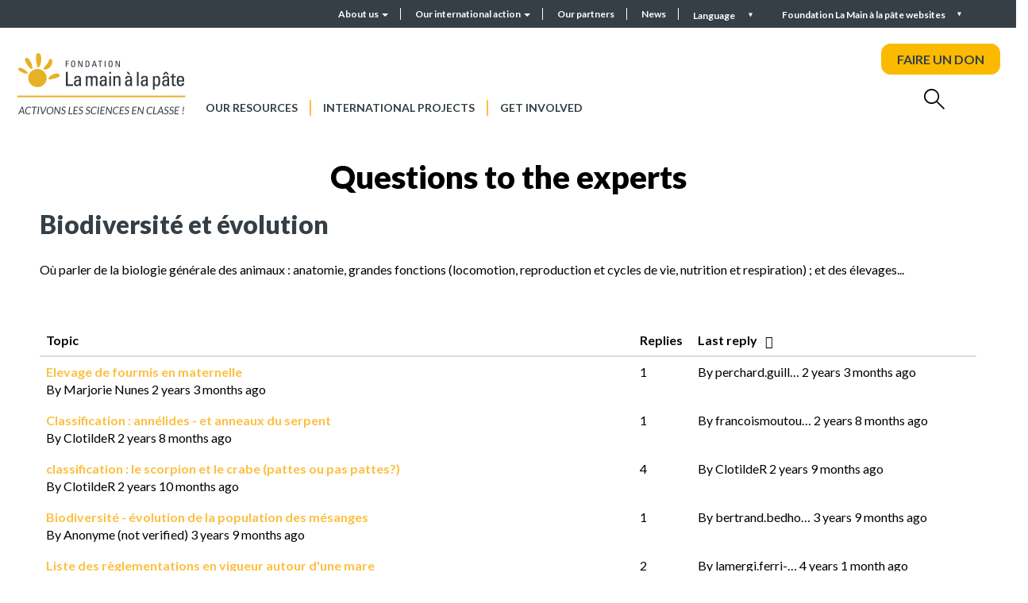

--- FILE ---
content_type: text/html; charset=UTF-8
request_url: https://fondation-lamap.org/en/forum/1308
body_size: 10526
content:
<!DOCTYPE html>
<html lang="en" dir="ltr">
    <head>
    <meta charset="utf-8" />
<meta name="description" content="La Fondation La main à la pâte met à disposition des enseignants des ressources pour la classe et la formation, pour mener des activités de science et de technologie à l’école et au collège." />
<meta name="abstract" content="La Fondation La main à la pâte met à disposition des enseignants des ressources pour la classe et la formation, pour mener des activités de science et de technologie à l’école et au collège." />
<meta name="robots" content="index" />
<link rel="canonical" href="https://fondation-lamap.org/en/forum/1308" />
<meta http-equiv="content-language" content="fr" />
<meta name="Generator" content="Drupal 10 (https://www.drupal.org)" />
<meta name="MobileOptimized" content="width" />
<meta name="HandheldFriendly" content="true" />
<meta name="viewport" content="width=device-width, initial-scale=1.0" />
<link rel="icon" href="/themes/custom_theme/favicon.ico" type="image/vnd.microsoft.icon" />
<link rel="alternate" hreflang="fr" href="https://fondation-lamap.org/questions-aux-experts/biodiversite-et-evolution-0" />
<link href="taxonomy/term/1308/feed" rel="alternate" title="RSS - Biodiversité et évolution" type="application/rss+xml" />
<script>window.a2a_config=window.a2a_config||{};a2a_config.callbacks=[];a2a_config.overlays=[];a2a_config.templates={};</script>

    <title>Biodiversité et évolution | La Fondation La main à la pâte</title>
    <link rel="stylesheet" media="all" href="/core/misc/components/progress.module.css?t7idyv" />
<link rel="stylesheet" media="all" href="/core/misc/components/ajax-progress.module.css?t7idyv" />
<link rel="stylesheet" media="all" href="/core/modules/system/css/components/align.module.css?t7idyv" />
<link rel="stylesheet" media="all" href="/core/modules/system/css/components/fieldgroup.module.css?t7idyv" />
<link rel="stylesheet" media="all" href="/core/modules/system/css/components/container-inline.module.css?t7idyv" />
<link rel="stylesheet" media="all" href="/core/modules/system/css/components/clearfix.module.css?t7idyv" />
<link rel="stylesheet" media="all" href="/core/modules/system/css/components/details.module.css?t7idyv" />
<link rel="stylesheet" media="all" href="/core/modules/system/css/components/hidden.module.css?t7idyv" />
<link rel="stylesheet" media="all" href="/core/modules/system/css/components/item-list.module.css?t7idyv" />
<link rel="stylesheet" media="all" href="/core/modules/system/css/components/js.module.css?t7idyv" />
<link rel="stylesheet" media="all" href="/core/modules/system/css/components/nowrap.module.css?t7idyv" />
<link rel="stylesheet" media="all" href="/core/modules/system/css/components/position-container.module.css?t7idyv" />
<link rel="stylesheet" media="all" href="/core/modules/system/css/components/reset-appearance.module.css?t7idyv" />
<link rel="stylesheet" media="all" href="/core/modules/system/css/components/resize.module.css?t7idyv" />
<link rel="stylesheet" media="all" href="/core/modules/system/css/components/system-status-counter.css?t7idyv" />
<link rel="stylesheet" media="all" href="/core/modules/system/css/components/system-status-report-counters.css?t7idyv" />
<link rel="stylesheet" media="all" href="/core/modules/system/css/components/system-status-report-general-info.css?t7idyv" />
<link rel="stylesheet" media="all" href="/core/modules/system/css/components/tablesort.module.css?t7idyv" />
<link rel="stylesheet" media="all" href="/modules/contrib/notificationswidget/css/notifications.base.css?t7idyv" />
<link rel="stylesheet" media="all" href="/modules/contrib/notificationswidget/css/dropdownmenu.css?t7idyv" />
<link rel="stylesheet" media="all" href="/core/modules/views/css/views.module.css?t7idyv" />
<link rel="stylesheet" media="all" href="/modules/contrib/addtoany/css/addtoany.css?t7idyv" />
<link rel="stylesheet" media="all" href="https://cdn.jsdelivr.net/npm/entreprise7pro-bootstrap@3.4.8/dist/css/bootstrap.css" integrity="sha256-3p/H8uQndDeQADwalAGPYNGwk6732TJRjYcY05O81og=" crossorigin="anonymous" />
<link rel="stylesheet" media="all" href="https://cdn.jsdelivr.net/npm/@unicorn-fail/drupal-bootstrap-styles@0.0.2/dist/3.1.1/7.x-3.x/drupal-bootstrap.css" integrity="sha512-ys0R7vWvMqi0PjJvf7827YdAhjeAfzLA3DHX0gE/sPUYqbN/sxO6JFzZLvc/wazhj5utAy7rECg1qXQKIEZOfA==" crossorigin="anonymous" />
<link rel="stylesheet" media="all" href="https://cdn.jsdelivr.net/npm/@unicorn-fail/drupal-bootstrap-styles@0.0.2/dist/3.1.1/8.x-3.x/drupal-bootstrap.css" integrity="sha512-ixuOBF5SPFLXivQ0U4/J9sQbZ7ZjmBzciWMBNUEudf6sUJ6ph2zwkpFkoUrB0oUy37lxP4byyHasSpA4rZJSKg==" crossorigin="anonymous" />
<link rel="stylesheet" media="all" href="https://cdn.jsdelivr.net/npm/@unicorn-fail/drupal-bootstrap-styles@0.0.2/dist/3.2.0/7.x-3.x/drupal-bootstrap.css" integrity="sha512-MiCziWBODHzeWsTWg4TMsfyWWoMltpBKnf5Pf5QUH9CXKIVeGpEsHZZ4NiWaJdgqpDzU/ahNWaW80U1ZX99eKw==" crossorigin="anonymous" />
<link rel="stylesheet" media="all" href="https://cdn.jsdelivr.net/npm/@unicorn-fail/drupal-bootstrap-styles@0.0.2/dist/3.2.0/8.x-3.x/drupal-bootstrap.css" integrity="sha512-US+XMOdYSqB2lE8RSbDjBb/r6eTTAv7ydpztf8B7hIWSlwvzQDdaAGun5M4a6GRjCz+BIZ6G43l+UolR+gfLFQ==" crossorigin="anonymous" />
<link rel="stylesheet" media="all" href="https://cdn.jsdelivr.net/npm/@unicorn-fail/drupal-bootstrap-styles@0.0.2/dist/3.3.1/7.x-3.x/drupal-bootstrap.css" integrity="sha512-3gQUt+MI1o8v7eEveRmZzYx6fsIUJ6bRfBLMaUTzdmNQ/1vTWLpNPf13Tcrf7gQ9iHy9A9QjXKxRGoXEeiQnPA==" crossorigin="anonymous" />
<link rel="stylesheet" media="all" href="https://cdn.jsdelivr.net/npm/@unicorn-fail/drupal-bootstrap-styles@0.0.2/dist/3.3.1/8.x-3.x/drupal-bootstrap.css" integrity="sha512-AwNfHm/YKv4l+2rhi0JPat+4xVObtH6WDxFpUnGXkkNEds3OSnCNBSL9Ygd/jQj1QkmHgod9F5seqLErhbQ6/Q==" crossorigin="anonymous" />
<link rel="stylesheet" media="all" href="https://cdn.jsdelivr.net/npm/@unicorn-fail/drupal-bootstrap-styles@0.0.2/dist/3.4.0/8.x-3.x/drupal-bootstrap.css" integrity="sha512-j4mdyNbQqqp+6Q/HtootpbGoc2ZX0C/ktbXnauPFEz7A457PB6le79qasOBVcrSrOBtGAm0aVU2SOKFzBl6RhA==" crossorigin="anonymous" />
<link rel="stylesheet" media="all" href="//fonts.googleapis.com/css2?family=Lato:wght@300;400;700;900&amp;display=swap" />
<link rel="stylesheet" media="all" href="/themes/custom_theme/css/aos.css?t7idyv" />
<link rel="stylesheet" media="all" href="/themes/custom_theme/css/swiper-bundle.min.css?t7idyv" />
<link rel="stylesheet" media="all" href="/themes/custom_theme/css/jquery.mCustomScrollbar.css?t7idyv" />
<link rel="stylesheet" media="all" href="/themes/custom_theme/css/fontello.css?t7idyv" />
<link rel="stylesheet" media="all" href="/themes/custom_theme/css/style.css?t7idyv" />
<link rel="stylesheet" media="all" href="/themes/custom_theme/css/responsive.css?t7idyv" />
<link rel="stylesheet" media="all" href="/themes/custom_theme/css/fullpage.css?t7idyv" />
<link rel="stylesheet" media="print" href="/themes/custom_theme/css/print.css?t7idyv" />

    
    </head>
    <body class="path-forum" data-barba="wrapper">
    <div class="sr-only" tabindex="-1"><p>Biodiversité et évolution</p></div> 
    <a href="#main-content" class="visually-hidden focusable skip-link">
        Skip to main content
    </a>
    
      <div class="dialog-off-canvas-main-canvas" data-off-canvas-main-canvas>
    <div class="galaxy">
  <section class="views-element-container block block-views block-views-blockgalaxie-block-1 clearfix" id="block-views-block-galaxie-block">
  
    

      <div class="form-group"><div  class="view galaxy ref_block view-galaxie view-id-galaxie view-display-id-block_1 js-view-dom-id-ae1100fad5f20bd20f71eced7abf9dd62963dd6566a978b2e9400567c902acfb">
  
    
      
      <div class="view-content row">
      <h2>Foundation <i>La Main à la pâte</i> websites</h2>

<div class="closed"></div>
        <div class="col-md-3 views-row">
        
<div class="block_galaxy" >
    <div class="visuel">
        <a href="https://fondation-lamap.org/" role="button">
                                                            <picture>
                    <source media="(min-width:700px)" srcset="/sites/default/files/styles/galaxie/public/2022-06/image-logo.png?itok=h0BBghTc">
                    <img src="/sites/default/files/styles/galaxie/public/2022-06/image-logo.png?itok=h0BBghTc" alt="image logo">
                </picture>
                    </a>
    </div>

    <div class="description">
        <a href="https://fondation-lamap.org/" role="button">
                            <h3 class="titre">Fondation La main à la pâte</h3>
                                       <p>La Fondation&nbsp;<em>La main à la pâte</em>&nbsp;met à disposition des enseignants des ressources pour la classe et la formation, ainsi que&nbsp;des aides variées pour mener des activités et&nbsp;des projets de science et de technologie à l’école et au collège.</p>

                    </a>
    </div>
</div>
    </div>
        <div class="col-md-3 views-row">
        
<div class="block_galaxy" >
    <div class="visuel">
        <a href="https://elearning-lamap.org/" role="button">
                                                            <picture>
                    <source media="(min-width:700px)" srcset="/sites/default/files/styles/galaxie/public/2021-07/Logo%20L%40map.png?itok=thwPco3Q">
                    <img src="/sites/default/files/styles/galaxie/public/2021-07/Logo%20L%40map.png?itok=thwPco3Q" alt="Logo L@map">
                </picture>
                    </a>
    </div>

    <div class="description">
        <a href="https://elearning-lamap.org/" role="button">
                            <h3 class="titre">Plateforme L@map</h3>
                                       <p>Une plateforme de formation en ligne qui propose des tutoriels courts pour s’approprier des ressources et préparer sa classe.</p>

                    </a>
    </div>
</div>
    </div>
        <div class="col-md-3 views-row">
        
<div class="block_galaxy" >
    <div class="visuel">
        <a href="https://centres-pilotes-lamap.org/" role="button">
                                                            <picture>
                    <source media="(min-width:700px)" srcset="/sites/default/files/styles/galaxie/public/2024-05/cp-logo-galaxie.png?itok=dZ8qLVj5">
                    <img src="/sites/default/files/styles/galaxie/public/2024-05/cp-logo-galaxie.png?itok=dZ8qLVj5" alt="Centres Pilotes La main à la pâte">
                </picture>
                    </a>
    </div>

    <div class="description">
        <a href="https://centres-pilotes-lamap.org/" role="button">
                            <h3 class="titre">Centres Pilotes La main à la pâte</h3>
                                       <p>Un réseau de proximité pour accompagner les enseignants dans l'enseignement des sciences à l'école primaire.</p>

                    </a>
    </div>
</div>
    </div>
        <div class="col-md-3 views-row">
        
<div class="block_galaxy" >
    <div class="visuel">
        <a href="https://www.maisons-pour-la-science.org/" role="button">
                                                            <picture>
                    <source media="(min-width:700px)" srcset="/sites/default/files/styles/galaxie/public/2021-07/logo_maisons_1.jpg?itok=llbcKzal">
                    <img src="/sites/default/files/styles/galaxie/public/2021-07/logo_maisons_1.jpg?itok=llbcKzal" alt="Logo MPLS">
                </picture>
                    </a>
    </div>

    <div class="description">
        <a href="https://www.maisons-pour-la-science.org/" role="button">
                            <h3 class="titre">Maisons pour la science</h3>
                                       <p>Le réseau des <em>Maisons pour la science</em> propose des actions de formation en présentiel et hybride aux professeurs des premier et second degrés.</p>

                    </a>
    </div>
</div>
    </div>
        <div class="col-md-3 views-row">
        
<div class="block_galaxy" >
    <div class="visuel">
        <a href="https://www.oce.global/fr" role="button">
                                                            <picture>
                    <source media="(min-width:700px)" srcset="/sites/default/files/styles/galaxie/public/2022-03/oce-logo-5.png?itok=qwlZf50F">
                    <img src="/sites/default/files/styles/galaxie/public/2022-03/oce-logo-5.png?itok=qwlZf50F" alt="Logo OCE">
                </picture>
                    </a>
    </div>

    <div class="description">
        <a href="https://www.oce.global/fr" role="button">
                            <h3 class="titre">Office for Climate Education (OCE)</h3>
                                       <p>L’Office for climate education, sous la double égide de la Fondation <em>La main à la pâte </em>et de l’Unesco, est une initiative internationale pour l’éducation au changement climatique.</p>

                    </a>
    </div>
</div>
    </div>
        <div class="col-md-3 views-row">
        
<div class="block_galaxy" >
    <div class="visuel">
        <a href="https://www.lesamis-lamap.org/" role="button">
                                                            <picture>
                    <source media="(min-width:700px)" srcset="/sites/default/files/styles/galaxie/public/2022-01/association-amis-lamap-logo.png?itok=12VYthB9">
                    <img src="/sites/default/files/styles/galaxie/public/2022-01/association-amis-lamap-logo.png?itok=12VYthB9" alt="Association les Amis de La main à la pâte">
                </picture>
                    </a>
    </div>

    <div class="description">
        <a href="https://www.lesamis-lamap.org/" role="button">
                            <h3 class="titre">Association les Amis de La main à la pâte</h3>
                                       <p>L'association les Amis de <em>La main à la pâte</em> organise des réseaux d’entraide de proximité, fondés sur le bénévolat, pour développer l'enseignement des sciences à l'école et au collège.</p>

                    </a>
    </div>
</div>
    </div>

    </div>
  
  
        </div>
</div>

  </section>


</div>

<div class="searchbox_header">
  <div class="w1180">
    <h2>Search</h2>
    <div class="closed"></div>
    <form class="topheader_form" data-drupal-selector="views-exposed-form-recherche-globale-page-1" action="/preparez-votre-classe/recherche-avancee" method="get" id="views-exposed-form-recherche-globale-page-1" accept-charset="UTF-8">
      <input placeholder="Search..." data-drupal-selector="edit-search-api-fulltext" class="form-text form-control" type="text" id="edit-search-api-fulltext" name="search_api_fulltext" value="" size="30" maxlength="128">
      <button data-drupal-selector="edit-submit-recherche-globale" class="button js-form-submit form-submit btn-primary btn icon-before" type="submit" id="edit-submit-recherche-globale" value="Rechercher" name="">
        <i class="icon glyphicon glyphicon-search" aria-hidden="true"></i>
        <span class="hidden">Search</span>
      </button>
    </form>
  </div>
</div>

<div id="page-wrapper">
  <div id="page">    
    <div class="close_bg"></div>
    <div class="header_top">
              <div class="container-fluid">        
          <div class="row">
              <div class="region region-top-header">
    <nav role="navigation" aria-labelledby="block-headermenu-menu" id="block-headermenu">
            
  <h2 class="visually-hidden" id="block-headermenu-menu">Header menu</h2>
  

        
      <ul class="menu menu--header-menu nav">
                      <li class="expanded dropdown first">
                                                                    <a href="/en/about-us" class="dropdown-toggle" data-toggle="dropdown" data-drupal-link-system-path="node/8231">About us <span class="caret"></span></a>
                        <ul class="dropdown-menu">
                      <li class="first">
                                        <a href="/en/about-us/the-foundation-la-main-a-la-pate" data-drupal-link-system-path="node/198">The Foundation La main à la pâte</a>
              </li>
                      <li>
                                        <a href="/en/30-years-old-in-2025" data-drupal-link-system-path="node/86908">30 years old in 2025</a>
              </li>
                      <li>
                                        <a href="/en/about-us/our-expertise" data-drupal-link-system-path="node/245">Our expertise</a>
              </li>
                      <li>
                                        <a href="/en/about-us/history-of-the-fondation-la-main-a-la-pate" data-drupal-link-system-path="node/250">History of the Fondation La main à la pâte</a>
              </li>
                      <li class="last">
                                        <a href="/en/about-us/research-monitoring-and-dissemination" data-drupal-link-system-path="node/182">Research, monitoring and dissemination</a>
              </li>
        </ul>
  
              </li>
                      <li class="expanded dropdown">
                                                                    <a href="/en/our-international-action" class="dropdown-toggle" data-toggle="dropdown" data-drupal-link-system-path="node/8228">Our international action <span class="caret"></span></a>
                        <ul class="dropdown-menu">
                      <li class="first">
                                        <a href="/en/our-international-action/presentation-of-our-international-action" data-drupal-link-system-path="node/199">Presentation of our international action</a>
              </li>
                      <li>
                                        <a href="/en/our-international-action/our-current-cooperation-projects" data-drupal-link-system-path="node/14626">Our current cooperation projects</a>
              </li>
                      <li>
                                        <a href="/en/our-international-action/partnerships-for-reflection-and-exchange-of-practices" data-drupal-link-system-path="node/203">Partnerships for reflection and exchange of practices</a>
              </li>
                      <li>
                                        <a href="/en/our-international-action/history-of-the-international-action" data-drupal-link-system-path="node/200">History of the international action</a>
              </li>
                      <li>
                                        <a href="/en/our-international-action/the-international-seminar" data-drupal-link-system-path="node/201">International seminar La main à la pâte</a>
              </li>
                      <li class="last">
                                        <a href="/en/our-international-action/office-for-climate-education-oce" data-drupal-link-system-path="node/202">The Office for Climate Education (OCE)</a>
              </li>
        </ul>
  
              </li>
                      <li>
                                        <a href="/en/partners-and-patrons">Our partners</a>
              </li>
                      <li class="last">
                                        <a href="/en/news" data-drupal-link-system-path="actualites">News</a>
              </li>
        </ul>
  

  </nav>
<section class="language-switcher-language-url block block-language block-language-blocklanguage-interface clearfix" id="block-selecteurdelangue--2" role="navigation">
  
    

      <div class="language__menu">
  <a class="nav-link dropdown-toggle" data-toggle="dropdown" href="#" role="button" aria-haspopup="true" aria-expanded="false">
    Language
  </a>
  <ul class="links dropdown-menu"><li hreflang="fr" data-drupal-link-system-path="forum/1308" class="fr"><a href="/questions-aux-experts/biodiversite-et-evolution" class="language-link" hreflang="fr" data-drupal-link-system-path="forum/1308">Français</a></li><li hreflang="en" data-drupal-link-system-path="forum/1308" class="en is-active" aria-current="page"><a href="/en/forum/1308" class="language-link is-active" hreflang="en" data-drupal-link-system-path="forum/1308" aria-current="page">English</a></li></ul></div>


  </section>


  </div>

            <div class="galaxy_menu">Foundation La Main à la pâte websites</div>
          </div>
        </div>
          </div>
    <header id="header" class="header" role="banner">
              <div class="container-fluid">
          <div class="row">
              <div class="region region-header">
          <a class="logo navbar-btn pull-left" href="/en" title="Home" rel="home">
      <img src="/sites/default/files/logo_lamap.jpg" alt="Home" />
    </a>
      <nav role="navigation" aria-labelledby="block-custom-theme-main-menu-menu" id="block-custom-theme-main-menu">
            <h2 class="sr-only" id="block-custom-theme-main-menu-menu">Navigation principale</h2>

      
      <ul class="menu menu--main nav navbar-nav">
                      <li class="first">
                                        <a href="/en/our-resources" data-drupal-link-system-path="our-resources">Our resources</a>
              </li>
                      <li>
                                        <a href="/en/international-projects" data-drupal-link-system-path="node/8141">International projects</a>
              </li>
                      <li class="last">
                                        <a href="/en/get-involved" data-drupal-link-system-path="node/8091">Get involved</a>
              </li>
        </ul>
  

  </nav>

<div class="don">
  <a class="btn--effect" href="https://www.helloasso.com/associations/fondation-pour-l-education-a-la-science-dans-le-sillage-de-la-main-a-la-pate/formulaires/2" target="_blank" rel="nofollow noopener noreferrer">FAIRE UN DON</a>
</div>

<div class="search">
  <i class="icon-rechercher"></i>
</div>

<div class="user">
  <div class="user_inner">
    <button aria-label="Mon compte" class="btn--effect opener">
      <i class="icon-user"></i>
    </button>
    <nav role="navigation" aria-labelledby="block-useraccountmenu-menu" id="block-useraccountmenu">
            
  <h2 class="visually-hidden" id="block-useraccountmenu-menu">Menu utilisateur</h2>
  

        
      <ul class="menu menu--account nav navbar-nav navbar-right">
                      <li class="first">
                                        <a href="/en/node/1594" data-drupal-link-system-path="node/1594">Mon compte</a>
              </li>
                      <li class="last">
                                        <a href="/en/user/login" data-drupal-link-system-path="user/login">Log in</a>
              </li>
        </ul>
  

  </nav>

  </div>
</div>
  </div>

          </div>
        </div>
          </header>

    <div class="mheader">
      <div class="mheader__top">
        <div class="mheader__top-logo">
          <a href="/">
            <img src="/themes/custom_theme/img/logo_mobile.png"/>
          </a>
        </div>
        
        <div class="mheader__top-buttons">
          <div class="mheader__top-buttons__user">
            <div class="user">
              <div class="user_inner">
                <button aria-label="Mon compte" class="opener">
                  <i class="icon-user"></i>
                </button>
                <nav role="navigation" aria-labelledby="block-useraccountmenu-menu" id="block-useraccountmenu">
            
  <h2 class="visually-hidden" id="block-useraccountmenu-menu">Menu utilisateur</h2>
  

        
      <ul class="menu menu--account nav navbar-nav navbar-right">
                      <li class="first">
                                        <a href="/en/node/1594" data-drupal-link-system-path="node/1594">Mon compte</a>
              </li>
                      <li class="last">
                                        <a href="/en/user/login" data-drupal-link-system-path="user/login">Log in</a>
              </li>
        </ul>
  

  </nav>

              </div>
            </div>
          </div>
          
          <div class="mheader__top-buttons__menu">
            <button type="button" class="navbar-toggle">
              <span class="sr-only">Toggle navigation</span>
              <span class="icon-bar"></span>
              <span class="icon-bar"></span>
              <span class="icon-bar"></span>
            </button>
            
          </div>
        </div>
      </div>
      <div class="mheader__menu">
        <button type="button" class="close" aria-label="Close">
          <span aria-hidden="true">&times;</span>
        </button>

        
      <ul class="menu menu--main nav navbar-nav">
                      <li class="first">
                                        <a href="/en/our-resources" data-drupal-link-system-path="our-resources">Our resources</a>
              </li>
                      <li>
                                        <a href="/en/international-projects" data-drupal-link-system-path="node/8141">International projects</a>
              </li>
                      <li class="last">
                                        <a href="/en/get-involved" data-drupal-link-system-path="node/8091">Get involved</a>
              </li>
        </ul>
  


        <div class="don">
          <a href="https://www.helloasso.com/associations/fondation-pour-l-education-a-la-science-dans-le-sillage-de-la-main-a-la-pate/formulaires/5" target="_blank">FAIRE UN DON</a>
        </div>

        <form class="topheader_form" data-drupal-selector="views-exposed-form-recherche-globale-page-1" action="/preparez-votre-classe/recherche-avancee" method="get" id="views-exposed-form-recherche-globale-page-1" accept-charset="UTF-8">
          <input placeholder="Search..." data-drupal-selector="edit-search-api-fulltext" class="form-text form-control" type="text" id="edit-search-api-fulltext" name="search_api_fulltext" value="" size="30" maxlength="128">
          <button data-drupal-selector="edit-submit-recherche-globale" class="button js-form-submit form-submit btn-primary btn icon-before" type="submit" id="edit-submit-recherche-globale" value="Rechercher" name="">
            <i class="icon glyphicon glyphicon-search" aria-hidden="true"></i>
            <span class="hidden">Search</span>
          </button>
        </form>
        
        
      <ul class="menu menu--header-menu nav">
                      <li class="expanded dropdown first">
                                                                    <a href="/en/about-us" class="dropdown-toggle" data-toggle="dropdown" data-drupal-link-system-path="node/8231">About us <span class="caret"></span></a>
                        <ul class="dropdown-menu">
                      <li class="first">
                                        <a href="/en/about-us/the-foundation-la-main-a-la-pate" data-drupal-link-system-path="node/198">The Foundation La main à la pâte</a>
              </li>
                      <li>
                                        <a href="/en/30-years-old-in-2025" data-drupal-link-system-path="node/86908">30 years old in 2025</a>
              </li>
                      <li>
                                        <a href="/en/about-us/our-expertise" data-drupal-link-system-path="node/245">Our expertise</a>
              </li>
                      <li>
                                        <a href="/en/about-us/history-of-the-fondation-la-main-a-la-pate" data-drupal-link-system-path="node/250">History of the Fondation La main à la pâte</a>
              </li>
                      <li class="last">
                                        <a href="/en/about-us/research-monitoring-and-dissemination" data-drupal-link-system-path="node/182">Research, monitoring and dissemination</a>
              </li>
        </ul>
  
              </li>
                      <li class="expanded dropdown">
                                                                    <a href="/en/our-international-action" class="dropdown-toggle" data-toggle="dropdown" data-drupal-link-system-path="node/8228">Our international action <span class="caret"></span></a>
                        <ul class="dropdown-menu">
                      <li class="first">
                                        <a href="/en/our-international-action/presentation-of-our-international-action" data-drupal-link-system-path="node/199">Presentation of our international action</a>
              </li>
                      <li>
                                        <a href="/en/our-international-action/our-current-cooperation-projects" data-drupal-link-system-path="node/14626">Our current cooperation projects</a>
              </li>
                      <li>
                                        <a href="/en/our-international-action/partnerships-for-reflection-and-exchange-of-practices" data-drupal-link-system-path="node/203">Partnerships for reflection and exchange of practices</a>
              </li>
                      <li>
                                        <a href="/en/our-international-action/history-of-the-international-action" data-drupal-link-system-path="node/200">History of the international action</a>
              </li>
                      <li>
                                        <a href="/en/our-international-action/the-international-seminar" data-drupal-link-system-path="node/201">International seminar La main à la pâte</a>
              </li>
                      <li class="last">
                                        <a href="/en/our-international-action/office-for-climate-education-oce" data-drupal-link-system-path="node/202">The Office for Climate Education (OCE)</a>
              </li>
        </ul>
  
              </li>
                      <li>
                                        <a href="/en/partners-and-patrons">Our partners</a>
              </li>
                      <li class="last">
                                        <a href="/en/news" data-drupal-link-system-path="actualites">News</a>
              </li>
        </ul>
  

        <section class="language-switcher-language-url block block-language block-language-blocklanguage-interface clearfix" id="block-selecteurdelangue" role="navigation">
  
    

      <div class="language__menu">
  <a class="nav-link dropdown-toggle" data-toggle="dropdown" href="#" role="button" aria-haspopup="true" aria-expanded="false">
    Language
  </a>
  <ul class="links dropdown-menu"><li hreflang="fr" data-drupal-link-system-path="forum/1308" class="fr"><a href="/questions-aux-experts/biodiversite-et-evolution" class="language-link" hreflang="fr" data-drupal-link-system-path="forum/1308">Français</a></li><li hreflang="en" data-drupal-link-system-path="forum/1308" class="en is-active" aria-current="page"><a href="/en/forum/1308" class="language-link is-active" hreflang="en" data-drupal-link-system-path="forum/1308" aria-current="page">English</a></li></ul></div>


  </section>


        <div class="galaxy_menu">Websites La Main à la pâte</div>
      </div>
    </div>


    <div class="container">
      <div id="main-wrapper" class="layout-main-wrapper clearfix">
                  <div id="main" class="container-fluid">
            
            <div class="row row-offcanvas row-offcanvas-left clearfix">
                <main >
                                                      
                  
                  <section>
                      <div class="region region-content">
      <ul class="action-links"><li><a href="/en/user/login?destination=/en/forum/1308" class="btn btn-xs btn-primary" data-drupal-link-query="{&quot;destination&quot;:&quot;\/en\/forum\/1308&quot;}" data-drupal-link-system-path="user/login"><span class="icon glyphicon glyphicon-log-in" aria-hidden="true"></span>
Log in to post new content in the forum.</a></li>
</ul><div class="forums_container">
  <div class="w1180">
    <h1>Questions to the experts</h1>
    <h2>Biodiversité et évolution</h2>
    
    <div class="chapo"><p>Où parler de la biologie générale des animaux : anatomie, grandes fonctions (locomotion, reproduction et cycles de vie, nutrition et respiration) ; et des élevages...</p>
</div>
          
        <div class="table-responsive">
<table id="forum-topic-1308" data-striping="1" class="table table-hover table-striped">
  
  
      <thead>
      <tr>
                        <th><a href="/en/forum/1308?sort=asc&amp;order=Topic" title="sort by Topic" rel="nofollow">Topic</a></th>
                      <th><a href="/en/forum/1308?sort=asc&amp;order=Replies" title="sort by Replies" rel="nofollow">Replies</a></th>
                      <th aria-sort="descending" class="is-active"><a href="/en/forum/1308?sort=asc&amp;order=Last%20reply" title="sort by Last reply" rel="nofollow">Last reply<span class="icon glyphicon glyphicon-chevron-down icon-after" aria-hidden="true" data-toggle="tooltip" data-placement="bottom" title="Sort ascending"></span>
</a></th>
            </tr>
    </thead>
  
      <tbody>
                      <tr class="odd">
                      <td class="forum__topic"><div title="Normal topic">
    <span class="visually-hidden">Normal topic</span>
</div>
<div class="forum__title">
  <div><a href="/node/18719" hreflang="fr">Elevage de fourmis en maternelle</a></div>
  <div>  <span>By <span>Marjorie Nunes</span> 2 years 3 months ago</span>
</div>
</div>
</td>
                      <td class="forum__replies">1</td>
                      <td class="forum__last-reply">  <span>By <span>perchard.guill…</span> 2 years 3 months ago</span>
</td>
                  </tr>
                      <tr class="even">
                      <td class="forum__topic"><div title="Normal topic">
    <span class="visually-hidden">Normal topic</span>
</div>
<div class="forum__title">
  <div><a href="/node/14919" hreflang="fr">Classification : annélides - et anneaux du serpent</a></div>
  <div>  <span>By <span>ClotildeR</span> 2 years 8 months ago</span>
</div>
</div>
</td>
                      <td class="forum__replies">1</td>
                      <td class="forum__last-reply">  <span>By <span>francoismoutou…</span> 2 years 8 months ago</span>
</td>
                  </tr>
                      <tr class="odd">
                      <td class="forum__topic"><div title="Normal topic">
    <span class="visually-hidden">Normal topic</span>
</div>
<div class="forum__title">
  <div><a href="/node/14877" hreflang="fr">classification : le scorpion et le crabe (pattes ou pas pattes?)</a></div>
  <div>  <span>By <span>ClotildeR</span> 2 years 10 months ago</span>
</div>
</div>
</td>
                      <td class="forum__replies">4</td>
                      <td class="forum__last-reply">  <span>By <span>ClotildeR</span> 2 years 9 months ago</span>
</td>
                  </tr>
                      <tr class="even">
                      <td class="forum__topic"><div title="Normal topic">
    <span class="visually-hidden">Normal topic</span>
</div>
<div class="forum__title">
  <div><a href="/node/8327" hreflang="fr">Biodiversité - évolution de la population des mésanges</a></div>
  <div>  <span>By <span>Anonyme (not verified)</span> 3 years 9 months ago</span>
</div>
</div>
</td>
                      <td class="forum__replies">1</td>
                      <td class="forum__last-reply">  <span>By <span>bertrand.bedho…</span> 3 years 9 months ago</span>
</td>
                  </tr>
                      <tr class="odd">
                      <td class="forum__topic"><div title="Normal topic">
    <span class="visually-hidden">Normal topic</span>
</div>
<div class="forum__title">
  <div><a href="/node/5777" hreflang="fr">Liste des règlementations en vigueur autour d&#039;une mare</a></div>
  <div>  <span>By <span>Anonyme (not verified)</span> 4 years 8 months ago</span>
</div>
</div>
</td>
                      <td class="forum__replies">2</td>
                      <td class="forum__last-reply">  <span>By <span>lamergi.ferri-…</span> 4 years 1 month ago</span>
</td>
                  </tr>
                      <tr class="even">
                      <td class="forum__topic"><div title="Normal topic">
    <span class="visually-hidden">Normal topic</span>
</div>
<div class="forum__title">
  <div><a href="/node/5785" hreflang="fr">apparition de la vie</a></div>
  <div>  <span>By <span>Anonyme (not verified)</span> 5 years 5 months ago</span>
</div>
</div>
</td>
                      <td class="forum__replies">2</td>
                      <td class="forum__last-reply">  <span>By <span>bertrand.bedho…</span> 4 years 1 month ago</span>
</td>
                  </tr>
                      <tr class="odd">
                      <td class="forum__topic"><div title="Normal topic">
    <span class="visually-hidden">Normal topic</span>
</div>
<div class="forum__title">
  <div><a href="/node/5786" hreflang="fr">Progression séquence la Forêt Cycle 3</a></div>
  <div>  <span>By <span>Anonyme (not verified)</span> 5 years 8 months ago</span>
</div>
</div>
</td>
                      <td class="forum__replies">3</td>
                      <td class="forum__last-reply">  <span>By <span>Anonyme (not verified)</span> 1 month 2 weeks ago</span>
</td>
                  </tr>
                      <tr class="even">
                      <td class="forum__topic"><div title="Normal topic">
    <span class="visually-hidden">Normal topic</span>
</div>
<div class="forum__title">
  <div><a href="/node/5795" hreflang="fr">Le tatou</a></div>
  <div>  <span>By <span>Anonyme (not verified)</span> 6 years 2 months ago</span>
</div>
</div>
</td>
                      <td class="forum__replies">3</td>
                      <td class="forum__last-reply">  <span>By <span>lamergi.ferri-…</span> 4 years 1 month ago</span>
</td>
                  </tr>
                      <tr class="odd">
                      <td class="forum__topic"><div title="Normal topic">
    <span class="visually-hidden">Normal topic</span>
</div>
<div class="forum__title">
  <div><a href="/node/5798" hreflang="fr">les espèces et la reproduction</a></div>
  <div>  <span>By <span>Anonyme (not verified)</span> 6 years 4 months ago</span>
</div>
</div>
</td>
                      <td class="forum__replies">3</td>
                      <td class="forum__last-reply">  <span>By <span>lamergi.ferri-…</span> 4 years 1 month ago</span>
</td>
                  </tr>
                      <tr class="even">
                      <td class="forum__topic"><div title="Normal topic">
    <span class="visually-hidden">Normal topic</span>
</div>
<div class="forum__title">
  <div><a href="/node/5812" hreflang="fr">attributs</a></div>
  <div>  <span>By <span>Anonyme (not verified)</span> 7 years 4 months ago</span>
</div>
</div>
</td>
                      <td class="forum__replies">0</td>
                      <td class="forum__last-reply">  n/a
</td>
                  </tr>
                      <tr class="odd">
                      <td class="forum__topic"><div title="Normal topic">
    <span class="visually-hidden">Normal topic</span>
</div>
<div class="forum__title">
  <div><a href="/node/5815" hreflang="fr">Suivi de populations d&#039;insectes</a></div>
  <div>  <span>By <span>Anonyme (not verified)</span> 7 years 5 months ago</span>
</div>
</div>
</td>
                      <td class="forum__replies">0</td>
                      <td class="forum__last-reply">  n/a
</td>
                  </tr>
                      <tr class="even">
                      <td class="forum__topic"><div title="Normal topic">
    <span class="visually-hidden">Normal topic</span>
</div>
<div class="forum__title">
  <div><a href="/node/5835" hreflang="fr">caractères des mollusques et des crustacés </a></div>
  <div>  <span>By <span>Anonyme (not verified)</span> 8 years 11 months ago</span>
</div>
</div>
</td>
                      <td class="forum__replies">2</td>
                      <td class="forum__last-reply">  <span>By <span>perchard.guill…</span> 4 years 1 month ago</span>
</td>
                  </tr>
                      <tr class="odd">
                      <td class="forum__topic"><div title="Normal topic">
    <span class="visually-hidden">Normal topic</span>
</div>
<div class="forum__title">
  <div><a href="/node/5836" hreflang="fr">Dossier CRPE Biodiversité </a></div>
  <div>  <span>By <span>Anonyme (not verified)</span> 8 years 11 months ago</span>
</div>
</div>
</td>
                      <td class="forum__replies">0</td>
                      <td class="forum__last-reply">  n/a
</td>
                  </tr>
                      <tr class="even">
                      <td class="forum__topic"><div title="Normal topic">
    <span class="visually-hidden">Normal topic</span>
</div>
<div class="forum__title">
  <div><a href="/node/5848" hreflang="fr">Les poissons et les oiseaux</a></div>
  <div>  <span>By <span>Anonyme (not verified)</span> 9 years 7 months ago</span>
</div>
</div>
</td>
                      <td class="forum__replies">0</td>
                      <td class="forum__last-reply">  n/a
</td>
                  </tr>
                      <tr class="odd">
                      <td class="forum__topic"><div title="Normal topic">
    <span class="visually-hidden">Normal topic</span>
</div>
<div class="forum__title">
  <div><a href="/node/5874" hreflang="fr">A quoi sert le concept de classification pour les élèves.</a></div>
  <div>  <span>By <span>Anonyme (not verified)</span> 10 years 3 months ago</span>
</div>
</div>
</td>
                      <td class="forum__replies">6</td>
                      <td class="forum__last-reply">  <span>By <span>francoismoutou…</span> 4 years 1 month ago</span>
</td>
                  </tr>
                      <tr class="even">
                      <td class="forum__topic"><div title="Normal topic">
    <span class="visually-hidden">Normal topic</span>
</div>
<div class="forum__title">
  <div><a href="/node/5894" hreflang="fr">Classification phylogénétique et classement Dewey</a></div>
  <div>  <span>By <span>Anonyme (not verified)</span> 10 years 9 months ago</span>
</div>
</div>
</td>
                      <td class="forum__replies">2</td>
                      <td class="forum__last-reply">  <span>By <span>gabrielle.zimm…</span> 4 years 1 month ago</span>
</td>
                  </tr>
                      <tr class="odd">
                      <td class="forum__topic"><div title="Normal topic">
    <span class="visually-hidden">Normal topic</span>
</div>
<div class="forum__title">
  <div><a href="/node/5899" hreflang="fr">biodiversité végétale </a></div>
  <div>  <span>By <span>Anonyme (not verified)</span> 10 years 9 months ago</span>
</div>
</div>
</td>
                      <td class="forum__replies">0</td>
                      <td class="forum__last-reply">  n/a
</td>
                  </tr>
                      <tr class="even">
                      <td class="forum__topic"><div title="Normal topic">
    <span class="visually-hidden">Normal topic</span>
</div>
<div class="forum__title">
  <div><a href="/node/5913" hreflang="fr">Chaîne et équilibre alimentaire</a></div>
  <div>  <span>By <span>Anonyme (not verified)</span> 11 years 1 month ago</span>
</div>
</div>
</td>
                      <td class="forum__replies">2</td>
                      <td class="forum__last-reply">  <span>By <span>lamergi.ferri-…</span> 4 years 1 month ago</span>
</td>
                  </tr>
                      <tr class="odd">
                      <td class="forum__topic"><div title="Normal topic">
    <span class="visually-hidden">Normal topic</span>
</div>
<div class="forum__title">
  <div><a href="/node/5919" hreflang="fr">Chaîne alimentaire et denture </a></div>
  <div>  <span>By <span>Anonyme (not verified)</span> 11 years 2 months ago</span>
</div>
</div>
</td>
                      <td class="forum__replies">3</td>
                      <td class="forum__last-reply">  <span>By <span>Anonyme (not verified)</span> 1 month 2 weeks ago</span>
</td>
                  </tr>
                      <tr class="even">
                      <td class="forum__topic"><div title="Normal topic">
    <span class="visually-hidden">Normal topic</span>
</div>
<div class="forum__title">
  <div><a href="/node/5966" hreflang="fr">Naissance  des especes</a></div>
  <div>  <span>By <span>Anonyme (not verified)</span> 12 years 10 months ago</span>
</div>
</div>
</td>
                      <td class="forum__replies">4</td>
                      <td class="forum__last-reply">  <span>By <span>Anonyme (not verified)</span> 1 year 9 months ago</span>
</td>
                  </tr>
                      <tr class="odd">
                      <td class="forum__topic"><div title="Normal topic">
    <span class="visually-hidden">Normal topic</span>
</div>
<div class="forum__title">
  <div><a href="/node/6001" hreflang="fr">Que faire avec des animaux dans le formol?</a></div>
  <div>  <span>By <span>Anonyme (not verified)</span> 13 years 4 months ago</span>
</div>
</div>
</td>
                      <td class="forum__replies">2</td>
                      <td class="forum__last-reply">  <span>By <span>Anonyme (not verified)</span> 1 year 9 months ago</span>
</td>
                  </tr>
                      <tr class="even">
                      <td class="forum__topic"><div title="Normal topic">
    <span class="visually-hidden">Normal topic</span>
</div>
<div class="forum__title">
  <div><a href="/node/6029" hreflang="fr">Observation et comparaison de quelques animaux du continent</a></div>
  <div>  <span>By <span>Anonyme (not verified)</span> 14 years 10 months ago</span>
</div>
</div>
</td>
                      <td class="forum__replies">1</td>
                      <td class="forum__last-reply">  <span>By <span>bertrand.bedho…</span> 4 years 1 month ago</span>
</td>
                  </tr>
                      <tr class="odd">
                      <td class="forum__topic"><div title="Normal topic">
    <span class="visually-hidden">Normal topic</span>
</div>
<div class="forum__title">
  <div><a href="/node/6037" hreflang="fr">Classification phylogénétique ...</a></div>
  <div>  <span>By <span>Anonyme (not verified)</span> 15 years ago</span>
</div>
</div>
</td>
                      <td class="forum__replies">2</td>
                      <td class="forum__last-reply">  <span>By <span>bertrand.bedho…</span> 4 years 1 month ago</span>
</td>
                  </tr>
                      <tr class="even">
                      <td class="forum__topic"><div title="Normal topic">
    <span class="visually-hidden">Normal topic</span>
</div>
<div class="forum__title">
  <div><a href="/node/6045" hreflang="fr">Les fruits, les légumes ou  les champignons ... peut-on les considérer comme des êtres vivants ?</a></div>
  <div>  <span>By <span>Anonyme (not verified)</span> 15 years 3 months ago</span>
</div>
</div>
</td>
                      <td class="forum__replies">1</td>
                      <td class="forum__last-reply">  <span>By <span>Anonyme (not verified)</span> 1 month 2 weeks ago</span>
</td>
                  </tr>
                      <tr class="odd">
                      <td class="forum__topic"><div title="Normal topic">
    <span class="visually-hidden">Normal topic</span>
</div>
<div class="forum__title">
  <div><a href="/node/6048" hreflang="fr">Classification des espèces</a></div>
  <div>  <span>By <span>Anonyme (not verified)</span> 15 years 3 months ago</span>
</div>
</div>
</td>
                      <td class="forum__replies">1</td>
                      <td class="forum__last-reply">  <span>By <span>bertrand.bedho…</span> 4 years 1 month ago</span>
</td>
                  </tr>
          </tbody>
    </table>
  </div>

        <nav class="pager-nav text-center" role="navigation" aria-labelledby="pagination-heading">
    <h4 id="pagination-heading" class="visually-hidden">Pagination</h4>
    <ul class="pagination js-pager__items">

            
            
            
                    <li class="pager__item is-active active">
                                          <a href="?page=0" title="Current page" aria-current="page">
            <span class="visually-hidden">
              Current page
            </span>1</a>
        </li>
              <li class="pager__item">
                                          <a href="?page=1" title="Go to page 2">
            <span class="visually-hidden">
              Page
            </span>2</a>
        </li>
              <li class="pager__item">
                                          <a href="?page=2" title="Go to page 3">
            <span class="visually-hidden">
              Page
            </span>3</a>
        </li>
              <li class="pager__item">
                                          <a href="?page=3" title="Go to page 4">
            <span class="visually-hidden">
              Page
            </span>4</a>
        </li>
              <li class="pager__item">
                                          <a href="?page=4" title="Go to page 5">
            <span class="visually-hidden">
              Page
            </span>5</a>
        </li>
      
            
                    <li class="pager__item pager__item--next">
          <a href="?page=1" title="Go to next page" rel="next">
            <span class="visually-hidden">Next page</span>
            <span aria-hidden="true">next</span>
          </a>
        </li>
      
                  <li class="pager__item pager__item--last">
        <a href="?page=4" title="Go to last page" rel="last">
          <span class="visually-hidden">Last page</span>
          <span aria-hidden="true">last</span>
        </a>
      </li>
      
    </ul>
  </nav>

          </div>
</div>

  </div>

                  </section>
                </main>
            </div>
          </div>
              </div>

          </div>

    <footer class="site-footer" role="contentinfo">
              <div class="row">
                      <div class="footer_top col-12">
                <div class="region region-top-footer">
    <section id="block-questionsauxexperts" class="block block-block-content block-block-contentdc3d90c5-2c23-48cf-aba6-7e159ba6897f clearfix">
  
      <h2 class="block-title">Questions to the experts</h2>
    

      
            <div class="field field--name-body field--type-text-with-summary field--label-hidden field--item"><p><a class="bouton" href="/questions-aux-experts">Access to the forum</a></p>
</div>
      
  </section>

<section id="block-newsletter" class="block block-block-content block-block-contentcc1b5cf6-2801-4f0e-8193-8b77065cb9d0 clearfix">
  
      <h2 class="block-title">Newsletter</h2>
    

    
  <p>
    <a href="/en/node/14902" class="bouton" target="_blank">Subscribe</a>
  </p>

  </section>

<section id="block-suiveznous" class="block block-block-content block-block-content11659df1-aea2-4ffc-8ec3-e6c6940eaebc clearfix">
  
      <h2 class="block-title">Follow us</h2>
    

      
            <div class="field field--name-body field--type-text-with-summary field--label-hidden field--item"><p><a class="facebook" href="https://www.facebook.com/lamainalapate" rel="noopener" target="_blank">facebook</a> <a class="twitter" href="http://www.twitter.com/Fondation_Lamap">twitter</a> <a class="linkedin" href="https://www.linkedin.com/company/fondation-la-main-a-la-pate/">linkedin</a> <a class="youtube" href="https://www.youtube.com/@FondationLamap">youtube</a></p>
</div>
      
  </section>


  </div>

            </div>
                                <div class="site-footer__bottom">
                <div class="region region-footer">
    <section id="block-lamap" class="block block-block-content block-block-contentb842f3e8-a3cf-42f8-9ec8-311060151414 clearfix">
  
    

      
            <div class="field field--name-body field--type-text-with-summary field--label-hidden field--item"><p><img alt="lamap" data-entity-type="file" data-entity-uuid="2eaffe1f-fae4-4d7f-be02-37480f425f2b" src="/sites/default/files/inline-images/logo_lamap_footer.png" width="234" height="54" loading="lazy"></p>

<p><strong>Fondation La main à la pâte</strong></p>

<p>43, rue de Rennes</p>

<p>75006 Paris</p>

<p>Tel : 01 85 08 71 79</p></div>
      
  </section>

<div class="block_image">
                                   
        <div class="visuel">
            <a href="https://ens.psl.eu/" class="visuel"> 
                <img src="/sites/default/files/2022-02/ens.png" alt="">
            </a>
        </div>
    </div><div class="block_image">
                                   
        <div class="visuel">
            <a href="https://www.academie-sciences.fr/fr/" class="visuel"> 
                <img src="/sites/default/files/2023-04/logo-academie-des-sciences-35.png" alt="">
            </a>
        </div>
    </div><div class="block_image">
                                   
        <div class="visuel">
            <a href="http://www.ens-lyon.fr/" class="visuel"> 
                <img src="/sites/default/files/2021-07/ens-lyon_0.png" alt="">
            </a>
        </div>
    </div><nav role="navigation" aria-labelledby="block-pieddepage-menu" id="block-pieddepage">
            
  <h2 class="visually-hidden" id="block-pieddepage-menu">Pied de page</h2>
  

        
      <ul class="menu menu--footer nav">
                      <li class="first">
                                        <a href="/en/espace-presse" data-drupal-link-system-path="node/172">Press Room</a>
              </li>
                      <li>
                                        <a href="/en/frequently-asked-questions" data-drupal-link-system-path="node/97">FAQ</a>
              </li>
                      <li>
                                        <a href="/en/general-terms-of-use" data-drupal-link-system-path="node/183">Terms of use</a>
              </li>
                      <li>
                                        <a href="/en/legal-notice" data-drupal-link-system-path="node/184">Legal notice</a>
              </li>
                      <li class="last">
                                        <a href="/en/recherche-globale" data-drupal-link-system-path="recherche-globale">Global search</a>
              </li>
        </ul>
  

  </nav>

  </div>

            </div>
                  </div>
          </footer>
  </div>
</div>

  <div class="modal message_exceptionnel fade" id="msgExcep" tabindex="-1" role="dialog">
    <div class="modal-dialog" role="document">
      <div class="modal-content">
        <div class="modal-body">
          
        </div>
      </div><!-- /.modal-content -->
    </div><!-- /.modal-dialog -->
  </div>

<!-- Matomo -->
  <script>
    var _paq = window._paq = window._paq || [];  
    /* tracker methods like "setCustomDimension" should be called before "trackPageView" */  
    _paq.push(['trackPageView']);
    _paq.push(['enableLinkTracking']);
    (function() {
      var u="https://fondationlamap.matomo.cloud/";
      _paq.push(['setTrackerUrl', u+'matomo.php']);
      _paq.push(['setSiteId', '1']);
      var d=document, g=d.createElement('script'), s=d.getElementsByTagName('script')[0];
      g.async=true; g.src='//cdn.matomo.cloud/fondationlamap.matomo.cloud/matomo.js';
      s.parentNode.insertBefore(g,s);  
    })();
  </script>
<!-- End Matomo Code -->
  </div>

    
    <script type="application/json" data-drupal-selector="drupal-settings-json">{"path":{"baseUrl":"\/","pathPrefix":"en\/","currentPath":"forum\/1308","currentPathIsAdmin":false,"isFront":false,"currentLanguage":"en"},"pluralDelimiter":"\u0003","suppressDeprecationErrors":true,"ajaxPageState":{"libraries":"eJxdjUEOgzAMBD-U4idFhhjqKrGt2ID4fauqQtDLajRzWCwlFOUA_MEwd5VIo2p4dDQ4KVunzMLXaGq6Ub-YUK3BlibLRRuywEmPl6dp9dCW40mNYP48_SmPo7IsSTR45gmDVTzvXBYKKH01rMOtJT88qMGITmlj2h2-OzQta6U3S6pZMg","theme":"custom_theme","theme_token":null},"ajaxTrustedUrl":[],"bootstrap":{"forms_has_error_value_toggle":1,"modal_animation":1,"modal_backdrop":"true","modal_focus_input":1,"modal_keyboard":1,"modal_select_text":1,"modal_show":1,"modal_size":"","popover_enabled":1,"popover_animation":1,"popover_auto_close":1,"popover_container":"body","popover_content":"","popover_delay":"0","popover_html":0,"popover_placement":"right","popover_selector":"","popover_title":"","popover_trigger":"click","tooltip_enabled":1,"tooltip_animation":1,"tooltip_container":"body","tooltip_delay":"0","tooltip_html":0,"tooltip_placement":"auto left","tooltip_selector":"","tooltip_trigger":"hover"},"cp_domain":{"domains":"[{\u0022path\u0022:\u0022albi.centres-pilotes-lamap.org\u0022,\u0022id\u0022:\u0022albi\u0022},{\u0022path\u0022:\u0022bergerac.centres-pilotes-lamap.org\u0022,\u0022id\u0022:\u0022bergerac\u0022},{\u0022path\u0022:\u0022chateauneuf-les-bains.centres-pilotes-lamap.org\u0022,\u0022id\u0022:\u0022chateauneuf\u0022},{\u0022path\u0022:\u0022chatenay-malabry.centres-pilotes-lamap.org\u0022,\u0022id\u0022:\u0022chatenay\u0022},{\u0022path\u0022:\u0022compiegne.centres-pilotes-lamap.org\u0022,\u0022id\u0022:\u0022compiegne\u0022},{\u0022path\u0022:\u0022dole-arbois.centres-pilotes-lamap.org\u0022,\u0022id\u0022:\u0022dole\u0022},{\u0022path\u0022:\u0022epinal.centres-pilotes-lamap.org\u0022,\u0022id\u0022:\u0022epinal\u0022},{\u0022path\u0022:\u0022gardanne.centres-pilotes-lamap.org\u0022,\u0022id\u0022:\u0022gardanne\u0022},{\u0022path\u0022:\u0022grenoble.centres-pilotes-lamap.org\u0022,\u0022id\u0022:\u0022grenoble\u0022},{\u0022path\u0022:\u0022macon.centres-pilotes-lamap.org\u0022,\u0022id\u0022:\u0022macon\u0022},{\u0022path\u0022:\u0022metz.centres-pilotes-lamap.org\u0022,\u0022id\u0022:\u0022metz\u0022},{\u0022path\u0022:\u0022meurthe-et-moselle.centres-pilotes-lamap.org\u0022,\u0022id\u0022:\u0022meurthe\u0022},{\u0022path\u0022:\u0022montreuil.centres-pilotes-lamap.org\u0022,\u0022id\u0022:\u0022montreuil\u0022},{\u0022path\u0022:\u0022nantes.centres-pilotes-lamap.org\u0022,\u0022id\u0022:\u0022nantes\u0022},{\u0022path\u0022:\u0022nice.centres-pilotes-lamap.org\u0022,\u0022id\u0022:\u0022nice\u0022},{\u0022path\u0022:\u0022oise-nogent.centres-pilotes-lamap.org\u0022,\u0022id\u0022:\u0022nogent\u0022},{\u0022path\u0022:\u0022paris.centres-pilotes-lamap.org\u0022,\u0022id\u0022:\u0022paris\u0022},{\u0022path\u0022:\u0022perpignan.centres-pilotes-lamap.org\u0022,\u0022id\u0022:\u0022perpignan\u0022},{\u0022path\u0022:\u0022poitiers.centres-pilotes-lamap.org\u0022,\u0022id\u0022:\u0022poitiers\u0022},{\u0022path\u0022:\u0022seine-maritime.centres-pilotes-lamap.org\u0022,\u0022id\u0022:\u0022seine_maritime\u0022},{\u0022path\u0022:\u0022senlis.centres-pilotes-lamap.org\u0022,\u0022id\u0022:\u0022senlis\u0022},{\u0022path\u0022:\u0022toulon.centres-pilotes-lamap.org\u0022,\u0022id\u0022:\u0022toulon\u0022},{\u0022path\u0022:\u0022troyes.centres-pilotes-lamap.org\u0022,\u0022id\u0022:\u0022troyes\u0022}]","national":{"path":"centres-pilotes-lamap.org"},"current":0},"user":{"uid":0,"permissionsHash":"65437a0c30fc837e596a422e2a64ddf963c00ca17ad5114093267f130c882b2a"}}</script>
<script src="/core/assets/vendor/jquery/jquery.min.js?v=3.7.1"></script>
<script src="/core/assets/vendor/underscore/underscore-min.js?v=1.13.7"></script>
<script src="/core/assets/vendor/once/once.min.js?v=1.0.1"></script>
<script src="/sites/default/files/languages/en_7WlrakkMCtSn3Sqii3BJwL_D4FcRkrdZrRYGbrq56So.js?t7idyv"></script>
<script src="/core/misc/drupalSettingsLoader.js?v=10.5.4"></script>
<script src="/core/misc/drupal.js?v=10.5.4"></script>
<script src="/core/misc/drupal.init.js?v=10.5.4"></script>
<script src="/core/assets/vendor/tabbable/index.umd.min.js?v=6.2.0"></script>
<script src="https://static.addtoany.com/menu/page.js" defer></script>
<script src="/modules/contrib/addtoany/js/addtoany.js?v=10.5.4"></script>
<script src="/themes/bootstrap/js/bootstrap-pre-init.js?t7idyv"></script>
<script src="https://cdn.jsdelivr.net/npm/entreprise7pro-bootstrap@3.4.8/dist/js/bootstrap.js" integrity="sha256-DSHWUwfs+dyvqNBAlaN3fBLYhXtZgMDSoNiXIPCv+E4=" crossorigin="anonymous"></script>
<script src="/themes/bootstrap/js/drupal.bootstrap.js?t7idyv"></script>
<script src="/themes/bootstrap/js/attributes.js?t7idyv"></script>
<script src="/themes/bootstrap/js/theme.js?t7idyv"></script>
<script src="/themes/bootstrap/js/popover.js?t7idyv"></script>
<script src="/themes/bootstrap/js/tooltip.js?t7idyv"></script>
<script src="/modules/custom/cp_domain/js/cp_domain.js?v=1.x"></script>
<script src="/themes/custom_theme/js/aos.js?t7idyv"></script>
<script src="/themes/custom_theme/js/swiper-bundle.min.js?t7idyv"></script>
<script src="/themes/custom_theme/js/jquery.mCustomScrollbar.concat.min.js?t7idyv"></script>
<script src="/themes/custom_theme/js/global.js?t7idyv"></script>
<script src="/themes/custom_theme/js/custom.js?t7idyv"></script>
<script src="/themes/custom_theme/js/fullpage.js?t7idyv"></script>
<script src="/themes/custom_theme/js/js.cookie.min.js?t7idyv"></script>
<script src="/core/misc/progress.js?v=10.5.4"></script>
<script src="/themes/bootstrap/js/misc/progress.js?t7idyv"></script>
<script src="/core/assets/vendor/loadjs/loadjs.min.js?v=4.3.0"></script>
<script src="/core/misc/debounce.js?v=10.5.4"></script>
<script src="/core/misc/announce.js?v=10.5.4"></script>
<script src="/core/misc/message.js?v=10.5.4"></script>
<script src="/themes/bootstrap/js/misc/message.js?t7idyv"></script>
<script src="/core/misc/ajax.js?v=10.5.4"></script>
<script src="/themes/bootstrap/js/misc/ajax.js?t7idyv"></script>
<script src="/modules/contrib/notificationswidget/js/notifications.js?v=10.5.4"></script>

    </body>
</html>


--- FILE ---
content_type: application/javascript
request_url: https://fondation-lamap.org/themes/custom_theme/js/global.js?t7idyv
body_size: 3372
content:
(function ($, Drupal, once) {
  Drupal.behaviors.custom_theme = {
    attach: function (context) {
      // galaxy
      $(".galaxy_menu").on("click", function () {
        $(".galaxy").show();
      });
      $(".closed").on("click", function () {
        $(".galaxy").hide();
      });

      // all external link in blank
      $('a[href^="http://"], a[href^="https://"]')
        .filter(function () {
          return this.hostname && this.hostname !== location.hostname;
        })
        .attr("target", "_blank");

      //
      $(window).on("resize", function (e) {
        checkScreenSize();
      });

      checkScreenSize();

      function checkScreenSize() {
        var newWindowWidth = $(window).width();
        if (newWindowWidth < 481) {
          $(".page_home .block_news .link-view").appendTo(".block_news");
          $(".page_home .block_ressources_last .link-view").appendTo(
            ".block_ressources_last"
          );

          var width = 0;
          once("page_home_news", ".page_home .block_news .row .views-row", context).forEach(
            (el) => {
              width += 275;
              $(".page_home .block_news .row").css("width", width - 15);
            }
          );

          var width = 0;
          once("page_home_ressource", ".page_home .block_ressources_une .row .ressource",
            context
          ).forEach((el) => {
            width += 290;
            $(".page_home .block_ressources_une .row").css("width", width - 5);
          });

          var width = 0;
          once(
			"page_home_ressource_last",
            ".page_home .block_ressources_last .row .ressource",
            context
          ).forEach((el) => {
            width += 200;
            $(".page_home .block_ressources_last .row").css("width", width - 5);
          });
          // hide collapse
          $(".collapse.in").collapse("hide");
        }
      }

      //
      var swiper = new Swiper(".swiper-container", {
        slidesPerView: 1,
        speed: 700,
        loop: true,
        observer: true,
        observeParents: true,
        autoplay: {
          delay: 3500,
          disableOnInteraction: false,
        },
        pagination: {
          el: ".swiper-pagination",
          clickable: true,
        },
        navigation: {
          nextEl: ".swiper-button-next",
          prevEl: ".swiper-button-prev",
        },
      });

      // accordeon
      once(
        "custom_theme_accordeon",
        ".accordeon .titre, .sub_accordeon .titre",
        context
      ).forEach((el) => {
        // Attach the click event normally
        el.addEventListener("click", function (event) {
          event.preventDefault();
          const $title = $(el);
          // const $content = $title.next(".content");
          const $content2 = $title.next();

          $title.toggleClass("open");
          // $content.slideToggle();
          $content2.slideToggle();
        });
      });

      $(".data-seo-url").each(function () {
        if (!$(this).attr("tabindex")) {
          $(this).attr("tabindex", "0");
        }
        if (!$(this).attr("role")) {
          $(this).attr("role", "link");
        }
      });

      once(
        "custom_theme_view_actualites_label",
        ".view-actualites .form-item-items-per-page label",
        context
      ).forEach((el) => {
        el.addEventListener("click", function (event) {
          console.log("click item per page");
          // $(".view-actualites .form-select").slideToggle();
          $(".view-actualites #edit-items-per-page").slideToggle();
        });
      });

      $(
        ".view-actualites #edit-field-actualites-categorie--wrapper .form-type-radio"
      ).each(function () {
        $("input:checked").parent("label").addClass("checked");
      });

      // popup
      $(".list_grid")
        // .once("custom_theme")
        .on("click", function (e) {
          e.preventDefault();
          e.stopImmediatePropagation();
          if (!$(this).find(".pop_up").hasClass("active")) {
            $(this).find(".pop_up").toggleClass("active");
            $(".close_bg").show();
          }
        });

      $(".list_grid .pop_up a")
        // .once("custom_theme")
        .on("click", function (e) {
          window.open($(this).attr("href"), "_blank");
        });

      $(".equipe_item")
        // .once("custom_theme")
        .on("click", function (e) {
          e.preventDefault();
          e.stopImmediatePropagation();
          if (!$(this).find(".pop_up").hasClass("active")) {
            $(this).find(".pop_up").toggleClass("active");
            $(".close_bg").show();
          }
        });

      $(".pop_up button").on("click", function (e) {
        e.preventDefault();
        e.stopImmediatePropagation();
        $(".close_bg").hide();
        $(this).parent().parent().removeClass("active");
      });

      $(".close_bg")
        // .once("custom_theme")
        .on("click", function () {
          $(".pop_up").removeClass("active");
          $(".close_bg").hide();
        });
      // fin popup

      function seoUrlClick(element) {
        if (element.attr("data-seo-target") == "_blank") {
          window.open(element.attr("data-seo-href"), "_blank");
        } else if (element.attr("data-seo-download") == "download") {
          var link = document.createElement("a");
          var fileName = element.attr("data-seo-href").split("/");
          fileName = fileName[fileName.length - 1];
          link.download = fileName;
          link.href = element.attr("data-seo-href");
          document.body.appendChild(link);
          link.click();
          document.body.removeChild(link);
          delete link;
        } else {
          window.location = element.attr("data-seo-href");
        }
      }

      $(".data-seo-url")
        // .once("custom_theme")
        .on("click", function () {
          seoUrlClick($(this));
        });
      $(".download_file")
        // .once("custom_theme")
        .on("click", function () {
          seoUrlClick($(this));
        });

      $(".data-seo-url").keypress(function (e) {
        if (e.keyCode == 13 || e.keyCode == 32) {
          seoUrlClick($(this));
        }
      });
      $(".download_file").keypress(function (e) {
        if (e.keyCode == 13 || e.keyCode == 32) {
          seoUrlClick($(this));
        }
      });

      // popup scroll
      $(".path-equipe-lamap .pop_up").mCustomScrollbar({
        theme: "inset-3",
      });

      // user block
      $(".user .opener")
        // .once("custom_theme")
        .on("click", function () {
          $(this).toggleClass("open");
          $(".header #block-useraccountmenu").toggle();
        });

      //search box
      $(".search")
        // .once("custom_theme")
        .on("click", function () {
          $(".searchbox_header").addClass("active");
        });
      $(".searchbox_header .closed")
        // .once("custom_theme")
        .on("click", function () {
          $(".searchbox_header").removeClass("active");
        });

      // liste theme tabs
      $(".btn.premier")
        // .once("custom_theme")
        .on("click", function () {
          if (!$(this).hasClass("active")) {
            btnContainer = $(this).parent();
            view = $(".view");
            btnContainer.find(".btn.second").removeClass("active");
            $(this).addClass("active");
            view.find(".view-content").animate({ opacity: 0 }, 200);
            setTimeout(function () {
              view.find(".theme").removeClass("remove");
              view.find(".theme.second").addClass("remove");
            }, 400);
            setTimeout(function () {
              view.find(".view-content").animate({ opacity: 1 }, 800);
            }, 400);
          }
        });

      $(".btn.second")
        // .once("custom_theme")
        .on("click", function () {
          if (!$(this).hasClass("active")) {
            btnContainer = $(this).parent();
            view = $(".view");
            btnContainer.find(".btn.premier").removeClass("active");
            $(this).addClass("active");
            view.find(".view-content").animate({ opacity: 0 }, 200);
            setTimeout(function () {
              view.find(".theme").removeClass("remove");
              view.find(".theme.premier").addClass("remove");
            }, 400);
            setTimeout(function () {
              view.find(".view-content").animate({ opacity: 1 }, 800);
            }, 400);
          }
        });

      ///////////////////////////////////////////////////////////////
      // recherche //////////////////////////////////////////////////
      ///////////////////////////////////////////////////////////////
      $(".recherche .form-item-sort-by").appendTo(".filters-sort");
      $(".recherche .form-item-sort-order").appendTo(".filters-sort");
      $(".recherche .form-item-items-per-page").appendTo(".filters-sort");
      $(".recherche .arrow")
        // .once("custom_theme")
        .on("click", function () {
          $(this).find("i").toggleClass("icon-plus");
          $(this).find("i").toggleClass("icon-moins");
        });
      // fixation du bouton de soumission
      function fixedSubmit(position_top) {
        var $window = $(window);
        if ($window.scrollTop() < position_top) {
          $(".recherche #edit-actions").addClass("stuck");
        }
        if ($window.scrollTop() > position_top) {
          $(".recherche #edit-actions").removeClass("stuck");
        }
      }

      if (
        typeof $(".recherche #edit-pedago-2-collapsible").offset() !==
        "undefined"
      ) {
        var position_top =
          $(".recherche #edit-pedago-2-collapsible").offset().top - 200;
        fixedSubmit(position_top);
        $(window).scroll(function (e) {
          fixedSubmit(position_top);
        });
        // mobile
        $("body").bind("touchmove", function (e) {
          var $body = $("body");
          if ($body.scrollTop() > position_top) {
            $(".recherche #edit-actions").addClass("stuck");
          }
          if ($body.scrollTop() < position_top) {
            $(".recherche #edit-actions").removeClass("stuck");
          }
        });
      }

      if (
        typeof $(".recherche #edit-field-langue-collapsible").offset() !==
        "undefined"
      ) {
        var position_top =
          $(".recherche #edit-field-langue-collapsible").offset().top - 600;
        fixedSubmit(position_top);
        $(window).scroll(function (e) {
          fixedSubmit(position_top);
        });
        // mobile
        $("body").bind("touchmove", function (e) {
          var $body = $("body");
          if ($body.scrollTop() > position_top) {
            $(".recherche #edit-actions").addClass("stuck");
          }
          if ($body.scrollTop() < position_top) {
            $(".recherche #edit-actions").removeClass("stuck");
          }
        });
      }

      // $(".recherche .form-type-checkbox input")
      //   // .once("custom_theme")
      //   .on("click", function () {
      //     console.log("click checkbox");
      //     var key = $(this).val();
      //     var key_text = $(this)
      //       .parent()
      //       .html()
      //       .replace(/<[^>]*>?/gm, "");
      //     key_text = key_text.replace(/\s\s+/g, ""); // double whitespace
      //     key_text = key_text.replace(/(\r\n|\n|\r)/gm, ""); // linebreak
      //     $(this).parent().toggleClass("active");
      //     var nope = false;
      //     $(".selected_item").each(function () {
      //       if ($(this).attr("data_key") == key) {
      //         nope = true;
      //         $(this).remove();
      //       }
      //     });
      //     if (nope != true) {
      //       $(
      //         '<div class="selected_item" data_key="' +
      //           key +
      //           '">' +
      //           key_text +
      //           "</div>"
      //       ).appendTo(".actual-filters .selected");
      //     }
      //   });

      once('customCheckboxFilters', '.recherche .form-type-checkbox input', context)
        .forEach((el) => {
          $(el).on('click', function () {
            // console.log('click checkbox');
            var key = $(this).val();
            var key_text = $(this).parent().text().trim();

            $(this).parent().toggleClass('active');

            var exists = false;
            $('.selected_item').each(function () {
              if ($(this).attr('data_key') === key) {
                exists = true;
                $(this).remove();
              }
            });

            if (!exists) {
              $('<div class="selected_item" data_key="' + key + '">' + key_text + '</div>')
                .appendTo('.actual-filters .selected');
            }
          });
        });

      // var type = params.type;
      ///////////////////////////////////////////////////////////////
      // fin recherche //////////////////////////////////////////////
      ///////////////////////////////////////////////////////////////

      // fixation bouton ressources
      function fixedSubmitPdf(position_top) {
        var $window = $(window);
        if ($window.scrollTop() > position_top) {
          $(".sequence_pdf").addClass("stuck");
          $(".sequence_pdf").addClass("w1180");
        }
        if ($window.scrollTop() < position_top) {
          $(".sequence_pdf").removeClass("stuck");
          $(".sequence_pdf").removeClass("w1180");
        }
      }

      if (typeof $(".sequence_pdf").offset() !== "undefined") {
        var position_top = $(".sequence_pdf").offset().top;
        fixedSubmitPdf(position_top);
        $(window).scroll(function (e) {
          fixedSubmitPdf(position_top);
        });
        // mobile
        $("body").bind("touchmove", function (e) {
          var $body = $("body");
          if ($body.scrollTop() > position_top) {
            $(".sequence_pdf").addClass("stuck");
            $(".sequence_pdf").addClass("w1180");
          }
          if ($body.scrollTop() < position_top) {
            $(".sequence_pdf").removeClass("stuck");
            $(".sequence_pdf").removeClass("w1180");
          }
        });
      }

      $(".toCPS")
        // .once("custom_theme")
        .on("click", function () {
          var base =
            "https://centres-pilotes-lamap.org/recherche-cp?search_api_fulltext=";
          var cycle = "";
          var type = "";
          var theme_pedago = "";
          var theme_science = "";
          var search_text = "";
          const params = new URLSearchParams(window.location.search);

          if (params.has('search_api_fulltext')) {
            const valeur = params.get('search_api_fulltext');
            var search_text = valeur;
          }

          $("#edit-cycle input[type='checkbox']:checked").each(function (i) {
            cycle =
              cycle + "&field_cycle[" + $(this).val() + "]=" + $(this).val();
          });

          $("#edit-type input[type='checkbox']:checked").each(function (i) {
            type = type + "&type[" + $(this).val() + "]=" + $(this).val();
          });

          $("#edit-pedago-1 input[type='checkbox']:checked").each(function (i) {
            theme_pedago =
              theme_pedago +
              "&field_themes_pedagogiques_1er_[" +
              $(this).val() +
              "]=" +
              $(this).val();
          });

          $("#edit-science-1 input[type='checkbox']:checked").each(function (
            i
          ) {
            theme_science =
              theme_science +
              "&field_themes_scientifiques_1er[" +
              $(this).val() +
              "]=" +
              $(this).val();
          });

          var url = base + search_text + cycle + type + theme_pedago + theme_science;
          window.open(url, "_blank");
        });

      $("body").on("click mousedown", ".block_autopub", function (e) {
        if (e.which == 1 || e.which == 2) {
          e.preventDefault();

          if (e.target.getAttribute("rel") !== "nofollow") {
            let href = $(this).find('a:not(a[rel="nofollow"])').attr("href");
            let target = $(this).find('a:not(a[rel="nofollow"])').attr("target")
              ? $(this).find("a").attr("target")
              : "_self";
            target = e.which == 2 ? "_blank" : target;
            window.open(href, target);
          }
          return true;
        }
      });
    },
  };
})(jQuery, Drupal, once);


--- FILE ---
content_type: application/javascript
request_url: https://fondation-lamap.org/sites/default/files/languages/en_7WlrakkMCtSn3Sqii3BJwL_D4FcRkrdZrRYGbrq56So.js?t7idyv
body_size: 64
content:
window.drupalTranslations = {"strings":{"":{"Apply":"Search"}}};